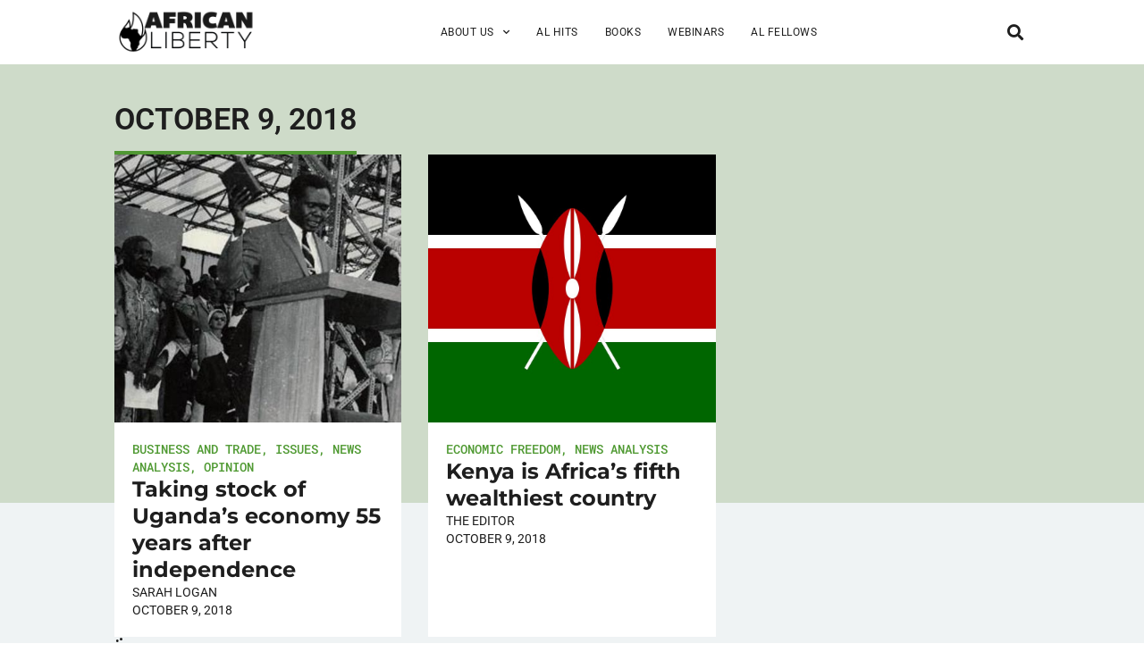

--- FILE ---
content_type: text/html; charset=utf-8
request_url: https://www.google.com/recaptcha/enterprise/anchor?ar=1&k=6LfMg_EaAAAAAMhDNLMlgqDChzmtYHlx1yU2y7GI&co=aHR0cHM6Ly93d3cuYWZyaWNhbmxpYmVydHkub3JnOjQ0Mw..&hl=en&v=PoyoqOPhxBO7pBk68S4YbpHZ&theme=light&size=normal&anchor-ms=20000&execute-ms=30000&cb=2ej7ndsp7937
body_size: 49357
content:
<!DOCTYPE HTML><html dir="ltr" lang="en"><head><meta http-equiv="Content-Type" content="text/html; charset=UTF-8">
<meta http-equiv="X-UA-Compatible" content="IE=edge">
<title>reCAPTCHA</title>
<style type="text/css">
/* cyrillic-ext */
@font-face {
  font-family: 'Roboto';
  font-style: normal;
  font-weight: 400;
  font-stretch: 100%;
  src: url(//fonts.gstatic.com/s/roboto/v48/KFO7CnqEu92Fr1ME7kSn66aGLdTylUAMa3GUBHMdazTgWw.woff2) format('woff2');
  unicode-range: U+0460-052F, U+1C80-1C8A, U+20B4, U+2DE0-2DFF, U+A640-A69F, U+FE2E-FE2F;
}
/* cyrillic */
@font-face {
  font-family: 'Roboto';
  font-style: normal;
  font-weight: 400;
  font-stretch: 100%;
  src: url(//fonts.gstatic.com/s/roboto/v48/KFO7CnqEu92Fr1ME7kSn66aGLdTylUAMa3iUBHMdazTgWw.woff2) format('woff2');
  unicode-range: U+0301, U+0400-045F, U+0490-0491, U+04B0-04B1, U+2116;
}
/* greek-ext */
@font-face {
  font-family: 'Roboto';
  font-style: normal;
  font-weight: 400;
  font-stretch: 100%;
  src: url(//fonts.gstatic.com/s/roboto/v48/KFO7CnqEu92Fr1ME7kSn66aGLdTylUAMa3CUBHMdazTgWw.woff2) format('woff2');
  unicode-range: U+1F00-1FFF;
}
/* greek */
@font-face {
  font-family: 'Roboto';
  font-style: normal;
  font-weight: 400;
  font-stretch: 100%;
  src: url(//fonts.gstatic.com/s/roboto/v48/KFO7CnqEu92Fr1ME7kSn66aGLdTylUAMa3-UBHMdazTgWw.woff2) format('woff2');
  unicode-range: U+0370-0377, U+037A-037F, U+0384-038A, U+038C, U+038E-03A1, U+03A3-03FF;
}
/* math */
@font-face {
  font-family: 'Roboto';
  font-style: normal;
  font-weight: 400;
  font-stretch: 100%;
  src: url(//fonts.gstatic.com/s/roboto/v48/KFO7CnqEu92Fr1ME7kSn66aGLdTylUAMawCUBHMdazTgWw.woff2) format('woff2');
  unicode-range: U+0302-0303, U+0305, U+0307-0308, U+0310, U+0312, U+0315, U+031A, U+0326-0327, U+032C, U+032F-0330, U+0332-0333, U+0338, U+033A, U+0346, U+034D, U+0391-03A1, U+03A3-03A9, U+03B1-03C9, U+03D1, U+03D5-03D6, U+03F0-03F1, U+03F4-03F5, U+2016-2017, U+2034-2038, U+203C, U+2040, U+2043, U+2047, U+2050, U+2057, U+205F, U+2070-2071, U+2074-208E, U+2090-209C, U+20D0-20DC, U+20E1, U+20E5-20EF, U+2100-2112, U+2114-2115, U+2117-2121, U+2123-214F, U+2190, U+2192, U+2194-21AE, U+21B0-21E5, U+21F1-21F2, U+21F4-2211, U+2213-2214, U+2216-22FF, U+2308-230B, U+2310, U+2319, U+231C-2321, U+2336-237A, U+237C, U+2395, U+239B-23B7, U+23D0, U+23DC-23E1, U+2474-2475, U+25AF, U+25B3, U+25B7, U+25BD, U+25C1, U+25CA, U+25CC, U+25FB, U+266D-266F, U+27C0-27FF, U+2900-2AFF, U+2B0E-2B11, U+2B30-2B4C, U+2BFE, U+3030, U+FF5B, U+FF5D, U+1D400-1D7FF, U+1EE00-1EEFF;
}
/* symbols */
@font-face {
  font-family: 'Roboto';
  font-style: normal;
  font-weight: 400;
  font-stretch: 100%;
  src: url(//fonts.gstatic.com/s/roboto/v48/KFO7CnqEu92Fr1ME7kSn66aGLdTylUAMaxKUBHMdazTgWw.woff2) format('woff2');
  unicode-range: U+0001-000C, U+000E-001F, U+007F-009F, U+20DD-20E0, U+20E2-20E4, U+2150-218F, U+2190, U+2192, U+2194-2199, U+21AF, U+21E6-21F0, U+21F3, U+2218-2219, U+2299, U+22C4-22C6, U+2300-243F, U+2440-244A, U+2460-24FF, U+25A0-27BF, U+2800-28FF, U+2921-2922, U+2981, U+29BF, U+29EB, U+2B00-2BFF, U+4DC0-4DFF, U+FFF9-FFFB, U+10140-1018E, U+10190-1019C, U+101A0, U+101D0-101FD, U+102E0-102FB, U+10E60-10E7E, U+1D2C0-1D2D3, U+1D2E0-1D37F, U+1F000-1F0FF, U+1F100-1F1AD, U+1F1E6-1F1FF, U+1F30D-1F30F, U+1F315, U+1F31C, U+1F31E, U+1F320-1F32C, U+1F336, U+1F378, U+1F37D, U+1F382, U+1F393-1F39F, U+1F3A7-1F3A8, U+1F3AC-1F3AF, U+1F3C2, U+1F3C4-1F3C6, U+1F3CA-1F3CE, U+1F3D4-1F3E0, U+1F3ED, U+1F3F1-1F3F3, U+1F3F5-1F3F7, U+1F408, U+1F415, U+1F41F, U+1F426, U+1F43F, U+1F441-1F442, U+1F444, U+1F446-1F449, U+1F44C-1F44E, U+1F453, U+1F46A, U+1F47D, U+1F4A3, U+1F4B0, U+1F4B3, U+1F4B9, U+1F4BB, U+1F4BF, U+1F4C8-1F4CB, U+1F4D6, U+1F4DA, U+1F4DF, U+1F4E3-1F4E6, U+1F4EA-1F4ED, U+1F4F7, U+1F4F9-1F4FB, U+1F4FD-1F4FE, U+1F503, U+1F507-1F50B, U+1F50D, U+1F512-1F513, U+1F53E-1F54A, U+1F54F-1F5FA, U+1F610, U+1F650-1F67F, U+1F687, U+1F68D, U+1F691, U+1F694, U+1F698, U+1F6AD, U+1F6B2, U+1F6B9-1F6BA, U+1F6BC, U+1F6C6-1F6CF, U+1F6D3-1F6D7, U+1F6E0-1F6EA, U+1F6F0-1F6F3, U+1F6F7-1F6FC, U+1F700-1F7FF, U+1F800-1F80B, U+1F810-1F847, U+1F850-1F859, U+1F860-1F887, U+1F890-1F8AD, U+1F8B0-1F8BB, U+1F8C0-1F8C1, U+1F900-1F90B, U+1F93B, U+1F946, U+1F984, U+1F996, U+1F9E9, U+1FA00-1FA6F, U+1FA70-1FA7C, U+1FA80-1FA89, U+1FA8F-1FAC6, U+1FACE-1FADC, U+1FADF-1FAE9, U+1FAF0-1FAF8, U+1FB00-1FBFF;
}
/* vietnamese */
@font-face {
  font-family: 'Roboto';
  font-style: normal;
  font-weight: 400;
  font-stretch: 100%;
  src: url(//fonts.gstatic.com/s/roboto/v48/KFO7CnqEu92Fr1ME7kSn66aGLdTylUAMa3OUBHMdazTgWw.woff2) format('woff2');
  unicode-range: U+0102-0103, U+0110-0111, U+0128-0129, U+0168-0169, U+01A0-01A1, U+01AF-01B0, U+0300-0301, U+0303-0304, U+0308-0309, U+0323, U+0329, U+1EA0-1EF9, U+20AB;
}
/* latin-ext */
@font-face {
  font-family: 'Roboto';
  font-style: normal;
  font-weight: 400;
  font-stretch: 100%;
  src: url(//fonts.gstatic.com/s/roboto/v48/KFO7CnqEu92Fr1ME7kSn66aGLdTylUAMa3KUBHMdazTgWw.woff2) format('woff2');
  unicode-range: U+0100-02BA, U+02BD-02C5, U+02C7-02CC, U+02CE-02D7, U+02DD-02FF, U+0304, U+0308, U+0329, U+1D00-1DBF, U+1E00-1E9F, U+1EF2-1EFF, U+2020, U+20A0-20AB, U+20AD-20C0, U+2113, U+2C60-2C7F, U+A720-A7FF;
}
/* latin */
@font-face {
  font-family: 'Roboto';
  font-style: normal;
  font-weight: 400;
  font-stretch: 100%;
  src: url(//fonts.gstatic.com/s/roboto/v48/KFO7CnqEu92Fr1ME7kSn66aGLdTylUAMa3yUBHMdazQ.woff2) format('woff2');
  unicode-range: U+0000-00FF, U+0131, U+0152-0153, U+02BB-02BC, U+02C6, U+02DA, U+02DC, U+0304, U+0308, U+0329, U+2000-206F, U+20AC, U+2122, U+2191, U+2193, U+2212, U+2215, U+FEFF, U+FFFD;
}
/* cyrillic-ext */
@font-face {
  font-family: 'Roboto';
  font-style: normal;
  font-weight: 500;
  font-stretch: 100%;
  src: url(//fonts.gstatic.com/s/roboto/v48/KFO7CnqEu92Fr1ME7kSn66aGLdTylUAMa3GUBHMdazTgWw.woff2) format('woff2');
  unicode-range: U+0460-052F, U+1C80-1C8A, U+20B4, U+2DE0-2DFF, U+A640-A69F, U+FE2E-FE2F;
}
/* cyrillic */
@font-face {
  font-family: 'Roboto';
  font-style: normal;
  font-weight: 500;
  font-stretch: 100%;
  src: url(//fonts.gstatic.com/s/roboto/v48/KFO7CnqEu92Fr1ME7kSn66aGLdTylUAMa3iUBHMdazTgWw.woff2) format('woff2');
  unicode-range: U+0301, U+0400-045F, U+0490-0491, U+04B0-04B1, U+2116;
}
/* greek-ext */
@font-face {
  font-family: 'Roboto';
  font-style: normal;
  font-weight: 500;
  font-stretch: 100%;
  src: url(//fonts.gstatic.com/s/roboto/v48/KFO7CnqEu92Fr1ME7kSn66aGLdTylUAMa3CUBHMdazTgWw.woff2) format('woff2');
  unicode-range: U+1F00-1FFF;
}
/* greek */
@font-face {
  font-family: 'Roboto';
  font-style: normal;
  font-weight: 500;
  font-stretch: 100%;
  src: url(//fonts.gstatic.com/s/roboto/v48/KFO7CnqEu92Fr1ME7kSn66aGLdTylUAMa3-UBHMdazTgWw.woff2) format('woff2');
  unicode-range: U+0370-0377, U+037A-037F, U+0384-038A, U+038C, U+038E-03A1, U+03A3-03FF;
}
/* math */
@font-face {
  font-family: 'Roboto';
  font-style: normal;
  font-weight: 500;
  font-stretch: 100%;
  src: url(//fonts.gstatic.com/s/roboto/v48/KFO7CnqEu92Fr1ME7kSn66aGLdTylUAMawCUBHMdazTgWw.woff2) format('woff2');
  unicode-range: U+0302-0303, U+0305, U+0307-0308, U+0310, U+0312, U+0315, U+031A, U+0326-0327, U+032C, U+032F-0330, U+0332-0333, U+0338, U+033A, U+0346, U+034D, U+0391-03A1, U+03A3-03A9, U+03B1-03C9, U+03D1, U+03D5-03D6, U+03F0-03F1, U+03F4-03F5, U+2016-2017, U+2034-2038, U+203C, U+2040, U+2043, U+2047, U+2050, U+2057, U+205F, U+2070-2071, U+2074-208E, U+2090-209C, U+20D0-20DC, U+20E1, U+20E5-20EF, U+2100-2112, U+2114-2115, U+2117-2121, U+2123-214F, U+2190, U+2192, U+2194-21AE, U+21B0-21E5, U+21F1-21F2, U+21F4-2211, U+2213-2214, U+2216-22FF, U+2308-230B, U+2310, U+2319, U+231C-2321, U+2336-237A, U+237C, U+2395, U+239B-23B7, U+23D0, U+23DC-23E1, U+2474-2475, U+25AF, U+25B3, U+25B7, U+25BD, U+25C1, U+25CA, U+25CC, U+25FB, U+266D-266F, U+27C0-27FF, U+2900-2AFF, U+2B0E-2B11, U+2B30-2B4C, U+2BFE, U+3030, U+FF5B, U+FF5D, U+1D400-1D7FF, U+1EE00-1EEFF;
}
/* symbols */
@font-face {
  font-family: 'Roboto';
  font-style: normal;
  font-weight: 500;
  font-stretch: 100%;
  src: url(//fonts.gstatic.com/s/roboto/v48/KFO7CnqEu92Fr1ME7kSn66aGLdTylUAMaxKUBHMdazTgWw.woff2) format('woff2');
  unicode-range: U+0001-000C, U+000E-001F, U+007F-009F, U+20DD-20E0, U+20E2-20E4, U+2150-218F, U+2190, U+2192, U+2194-2199, U+21AF, U+21E6-21F0, U+21F3, U+2218-2219, U+2299, U+22C4-22C6, U+2300-243F, U+2440-244A, U+2460-24FF, U+25A0-27BF, U+2800-28FF, U+2921-2922, U+2981, U+29BF, U+29EB, U+2B00-2BFF, U+4DC0-4DFF, U+FFF9-FFFB, U+10140-1018E, U+10190-1019C, U+101A0, U+101D0-101FD, U+102E0-102FB, U+10E60-10E7E, U+1D2C0-1D2D3, U+1D2E0-1D37F, U+1F000-1F0FF, U+1F100-1F1AD, U+1F1E6-1F1FF, U+1F30D-1F30F, U+1F315, U+1F31C, U+1F31E, U+1F320-1F32C, U+1F336, U+1F378, U+1F37D, U+1F382, U+1F393-1F39F, U+1F3A7-1F3A8, U+1F3AC-1F3AF, U+1F3C2, U+1F3C4-1F3C6, U+1F3CA-1F3CE, U+1F3D4-1F3E0, U+1F3ED, U+1F3F1-1F3F3, U+1F3F5-1F3F7, U+1F408, U+1F415, U+1F41F, U+1F426, U+1F43F, U+1F441-1F442, U+1F444, U+1F446-1F449, U+1F44C-1F44E, U+1F453, U+1F46A, U+1F47D, U+1F4A3, U+1F4B0, U+1F4B3, U+1F4B9, U+1F4BB, U+1F4BF, U+1F4C8-1F4CB, U+1F4D6, U+1F4DA, U+1F4DF, U+1F4E3-1F4E6, U+1F4EA-1F4ED, U+1F4F7, U+1F4F9-1F4FB, U+1F4FD-1F4FE, U+1F503, U+1F507-1F50B, U+1F50D, U+1F512-1F513, U+1F53E-1F54A, U+1F54F-1F5FA, U+1F610, U+1F650-1F67F, U+1F687, U+1F68D, U+1F691, U+1F694, U+1F698, U+1F6AD, U+1F6B2, U+1F6B9-1F6BA, U+1F6BC, U+1F6C6-1F6CF, U+1F6D3-1F6D7, U+1F6E0-1F6EA, U+1F6F0-1F6F3, U+1F6F7-1F6FC, U+1F700-1F7FF, U+1F800-1F80B, U+1F810-1F847, U+1F850-1F859, U+1F860-1F887, U+1F890-1F8AD, U+1F8B0-1F8BB, U+1F8C0-1F8C1, U+1F900-1F90B, U+1F93B, U+1F946, U+1F984, U+1F996, U+1F9E9, U+1FA00-1FA6F, U+1FA70-1FA7C, U+1FA80-1FA89, U+1FA8F-1FAC6, U+1FACE-1FADC, U+1FADF-1FAE9, U+1FAF0-1FAF8, U+1FB00-1FBFF;
}
/* vietnamese */
@font-face {
  font-family: 'Roboto';
  font-style: normal;
  font-weight: 500;
  font-stretch: 100%;
  src: url(//fonts.gstatic.com/s/roboto/v48/KFO7CnqEu92Fr1ME7kSn66aGLdTylUAMa3OUBHMdazTgWw.woff2) format('woff2');
  unicode-range: U+0102-0103, U+0110-0111, U+0128-0129, U+0168-0169, U+01A0-01A1, U+01AF-01B0, U+0300-0301, U+0303-0304, U+0308-0309, U+0323, U+0329, U+1EA0-1EF9, U+20AB;
}
/* latin-ext */
@font-face {
  font-family: 'Roboto';
  font-style: normal;
  font-weight: 500;
  font-stretch: 100%;
  src: url(//fonts.gstatic.com/s/roboto/v48/KFO7CnqEu92Fr1ME7kSn66aGLdTylUAMa3KUBHMdazTgWw.woff2) format('woff2');
  unicode-range: U+0100-02BA, U+02BD-02C5, U+02C7-02CC, U+02CE-02D7, U+02DD-02FF, U+0304, U+0308, U+0329, U+1D00-1DBF, U+1E00-1E9F, U+1EF2-1EFF, U+2020, U+20A0-20AB, U+20AD-20C0, U+2113, U+2C60-2C7F, U+A720-A7FF;
}
/* latin */
@font-face {
  font-family: 'Roboto';
  font-style: normal;
  font-weight: 500;
  font-stretch: 100%;
  src: url(//fonts.gstatic.com/s/roboto/v48/KFO7CnqEu92Fr1ME7kSn66aGLdTylUAMa3yUBHMdazQ.woff2) format('woff2');
  unicode-range: U+0000-00FF, U+0131, U+0152-0153, U+02BB-02BC, U+02C6, U+02DA, U+02DC, U+0304, U+0308, U+0329, U+2000-206F, U+20AC, U+2122, U+2191, U+2193, U+2212, U+2215, U+FEFF, U+FFFD;
}
/* cyrillic-ext */
@font-face {
  font-family: 'Roboto';
  font-style: normal;
  font-weight: 900;
  font-stretch: 100%;
  src: url(//fonts.gstatic.com/s/roboto/v48/KFO7CnqEu92Fr1ME7kSn66aGLdTylUAMa3GUBHMdazTgWw.woff2) format('woff2');
  unicode-range: U+0460-052F, U+1C80-1C8A, U+20B4, U+2DE0-2DFF, U+A640-A69F, U+FE2E-FE2F;
}
/* cyrillic */
@font-face {
  font-family: 'Roboto';
  font-style: normal;
  font-weight: 900;
  font-stretch: 100%;
  src: url(//fonts.gstatic.com/s/roboto/v48/KFO7CnqEu92Fr1ME7kSn66aGLdTylUAMa3iUBHMdazTgWw.woff2) format('woff2');
  unicode-range: U+0301, U+0400-045F, U+0490-0491, U+04B0-04B1, U+2116;
}
/* greek-ext */
@font-face {
  font-family: 'Roboto';
  font-style: normal;
  font-weight: 900;
  font-stretch: 100%;
  src: url(//fonts.gstatic.com/s/roboto/v48/KFO7CnqEu92Fr1ME7kSn66aGLdTylUAMa3CUBHMdazTgWw.woff2) format('woff2');
  unicode-range: U+1F00-1FFF;
}
/* greek */
@font-face {
  font-family: 'Roboto';
  font-style: normal;
  font-weight: 900;
  font-stretch: 100%;
  src: url(//fonts.gstatic.com/s/roboto/v48/KFO7CnqEu92Fr1ME7kSn66aGLdTylUAMa3-UBHMdazTgWw.woff2) format('woff2');
  unicode-range: U+0370-0377, U+037A-037F, U+0384-038A, U+038C, U+038E-03A1, U+03A3-03FF;
}
/* math */
@font-face {
  font-family: 'Roboto';
  font-style: normal;
  font-weight: 900;
  font-stretch: 100%;
  src: url(//fonts.gstatic.com/s/roboto/v48/KFO7CnqEu92Fr1ME7kSn66aGLdTylUAMawCUBHMdazTgWw.woff2) format('woff2');
  unicode-range: U+0302-0303, U+0305, U+0307-0308, U+0310, U+0312, U+0315, U+031A, U+0326-0327, U+032C, U+032F-0330, U+0332-0333, U+0338, U+033A, U+0346, U+034D, U+0391-03A1, U+03A3-03A9, U+03B1-03C9, U+03D1, U+03D5-03D6, U+03F0-03F1, U+03F4-03F5, U+2016-2017, U+2034-2038, U+203C, U+2040, U+2043, U+2047, U+2050, U+2057, U+205F, U+2070-2071, U+2074-208E, U+2090-209C, U+20D0-20DC, U+20E1, U+20E5-20EF, U+2100-2112, U+2114-2115, U+2117-2121, U+2123-214F, U+2190, U+2192, U+2194-21AE, U+21B0-21E5, U+21F1-21F2, U+21F4-2211, U+2213-2214, U+2216-22FF, U+2308-230B, U+2310, U+2319, U+231C-2321, U+2336-237A, U+237C, U+2395, U+239B-23B7, U+23D0, U+23DC-23E1, U+2474-2475, U+25AF, U+25B3, U+25B7, U+25BD, U+25C1, U+25CA, U+25CC, U+25FB, U+266D-266F, U+27C0-27FF, U+2900-2AFF, U+2B0E-2B11, U+2B30-2B4C, U+2BFE, U+3030, U+FF5B, U+FF5D, U+1D400-1D7FF, U+1EE00-1EEFF;
}
/* symbols */
@font-face {
  font-family: 'Roboto';
  font-style: normal;
  font-weight: 900;
  font-stretch: 100%;
  src: url(//fonts.gstatic.com/s/roboto/v48/KFO7CnqEu92Fr1ME7kSn66aGLdTylUAMaxKUBHMdazTgWw.woff2) format('woff2');
  unicode-range: U+0001-000C, U+000E-001F, U+007F-009F, U+20DD-20E0, U+20E2-20E4, U+2150-218F, U+2190, U+2192, U+2194-2199, U+21AF, U+21E6-21F0, U+21F3, U+2218-2219, U+2299, U+22C4-22C6, U+2300-243F, U+2440-244A, U+2460-24FF, U+25A0-27BF, U+2800-28FF, U+2921-2922, U+2981, U+29BF, U+29EB, U+2B00-2BFF, U+4DC0-4DFF, U+FFF9-FFFB, U+10140-1018E, U+10190-1019C, U+101A0, U+101D0-101FD, U+102E0-102FB, U+10E60-10E7E, U+1D2C0-1D2D3, U+1D2E0-1D37F, U+1F000-1F0FF, U+1F100-1F1AD, U+1F1E6-1F1FF, U+1F30D-1F30F, U+1F315, U+1F31C, U+1F31E, U+1F320-1F32C, U+1F336, U+1F378, U+1F37D, U+1F382, U+1F393-1F39F, U+1F3A7-1F3A8, U+1F3AC-1F3AF, U+1F3C2, U+1F3C4-1F3C6, U+1F3CA-1F3CE, U+1F3D4-1F3E0, U+1F3ED, U+1F3F1-1F3F3, U+1F3F5-1F3F7, U+1F408, U+1F415, U+1F41F, U+1F426, U+1F43F, U+1F441-1F442, U+1F444, U+1F446-1F449, U+1F44C-1F44E, U+1F453, U+1F46A, U+1F47D, U+1F4A3, U+1F4B0, U+1F4B3, U+1F4B9, U+1F4BB, U+1F4BF, U+1F4C8-1F4CB, U+1F4D6, U+1F4DA, U+1F4DF, U+1F4E3-1F4E6, U+1F4EA-1F4ED, U+1F4F7, U+1F4F9-1F4FB, U+1F4FD-1F4FE, U+1F503, U+1F507-1F50B, U+1F50D, U+1F512-1F513, U+1F53E-1F54A, U+1F54F-1F5FA, U+1F610, U+1F650-1F67F, U+1F687, U+1F68D, U+1F691, U+1F694, U+1F698, U+1F6AD, U+1F6B2, U+1F6B9-1F6BA, U+1F6BC, U+1F6C6-1F6CF, U+1F6D3-1F6D7, U+1F6E0-1F6EA, U+1F6F0-1F6F3, U+1F6F7-1F6FC, U+1F700-1F7FF, U+1F800-1F80B, U+1F810-1F847, U+1F850-1F859, U+1F860-1F887, U+1F890-1F8AD, U+1F8B0-1F8BB, U+1F8C0-1F8C1, U+1F900-1F90B, U+1F93B, U+1F946, U+1F984, U+1F996, U+1F9E9, U+1FA00-1FA6F, U+1FA70-1FA7C, U+1FA80-1FA89, U+1FA8F-1FAC6, U+1FACE-1FADC, U+1FADF-1FAE9, U+1FAF0-1FAF8, U+1FB00-1FBFF;
}
/* vietnamese */
@font-face {
  font-family: 'Roboto';
  font-style: normal;
  font-weight: 900;
  font-stretch: 100%;
  src: url(//fonts.gstatic.com/s/roboto/v48/KFO7CnqEu92Fr1ME7kSn66aGLdTylUAMa3OUBHMdazTgWw.woff2) format('woff2');
  unicode-range: U+0102-0103, U+0110-0111, U+0128-0129, U+0168-0169, U+01A0-01A1, U+01AF-01B0, U+0300-0301, U+0303-0304, U+0308-0309, U+0323, U+0329, U+1EA0-1EF9, U+20AB;
}
/* latin-ext */
@font-face {
  font-family: 'Roboto';
  font-style: normal;
  font-weight: 900;
  font-stretch: 100%;
  src: url(//fonts.gstatic.com/s/roboto/v48/KFO7CnqEu92Fr1ME7kSn66aGLdTylUAMa3KUBHMdazTgWw.woff2) format('woff2');
  unicode-range: U+0100-02BA, U+02BD-02C5, U+02C7-02CC, U+02CE-02D7, U+02DD-02FF, U+0304, U+0308, U+0329, U+1D00-1DBF, U+1E00-1E9F, U+1EF2-1EFF, U+2020, U+20A0-20AB, U+20AD-20C0, U+2113, U+2C60-2C7F, U+A720-A7FF;
}
/* latin */
@font-face {
  font-family: 'Roboto';
  font-style: normal;
  font-weight: 900;
  font-stretch: 100%;
  src: url(//fonts.gstatic.com/s/roboto/v48/KFO7CnqEu92Fr1ME7kSn66aGLdTylUAMa3yUBHMdazQ.woff2) format('woff2');
  unicode-range: U+0000-00FF, U+0131, U+0152-0153, U+02BB-02BC, U+02C6, U+02DA, U+02DC, U+0304, U+0308, U+0329, U+2000-206F, U+20AC, U+2122, U+2191, U+2193, U+2212, U+2215, U+FEFF, U+FFFD;
}

</style>
<link rel="stylesheet" type="text/css" href="https://www.gstatic.com/recaptcha/releases/PoyoqOPhxBO7pBk68S4YbpHZ/styles__ltr.css">
<script nonce="kS3b1h5of3BVfXSGDMoDWg" type="text/javascript">window['__recaptcha_api'] = 'https://www.google.com/recaptcha/enterprise/';</script>
<script type="text/javascript" src="https://www.gstatic.com/recaptcha/releases/PoyoqOPhxBO7pBk68S4YbpHZ/recaptcha__en.js" nonce="kS3b1h5of3BVfXSGDMoDWg">
      
    </script></head>
<body><div id="rc-anchor-alert" class="rc-anchor-alert"></div>
<input type="hidden" id="recaptcha-token" value="[base64]">
<script type="text/javascript" nonce="kS3b1h5of3BVfXSGDMoDWg">
      recaptcha.anchor.Main.init("[\x22ainput\x22,[\x22bgdata\x22,\x22\x22,\[base64]/[base64]/[base64]/[base64]/[base64]/[base64]/[base64]/[base64]/[base64]/[base64]\\u003d\x22,\[base64]\x22,\x22fMKoBsOnfEoKwpQXw5RMC0nClWnCjUXCm8O5w5Q7YsOuWVMUwpEUJ8OzAAAjw5bCmcKOw5bCjsKMw5MGecO5wrHDtzzDkMOfU8OqLznCnsOsbzTCkMKSw7lUwrHCrsOPwpItNCDCn8K2XiE4w7jCuRJMw4zDgwBVfGE6w4VuwphUZMOHBWnCiW/Du8OnwpnCpxFVw7TDu8KNw5jCssOhcMOhVWPCr8KKwpTCosO8w4ZEwoDCgzsMSnVtw5LDhcKsPAkxPMK5w7RgXFnCoMOdEF7CpHlzwqE/wqxcw4JBMSMuw6/Dj8KUUjPDnjguwq/[base64]/CgsKuwqXChMOqwrFrWXsFIhQXbGcNXcOwwpHCiTbDg0swwoplw5bDl8K7w4QGw7PCksK1aQAjw4YRYcKzTjzDtsOGFsKraQxmw6jDlQTDm8K+Q2klAcOGwpfDiQUAwrrDgMOhw412w4zCpAhYF8KtRsO4HHLDhMKMS1RRwogIYMO5PH/DpHV7wr0jwqQKwp9GSg3CmijCg33DqzrDlGfDj8OTAwVlaDUEwrXDrmgSw77CgMOXw5wTwp3DqsOeVFoNw4p+wqVfQsKPOnTCu3nDqsKxbGtSEXbDjMKncBvCmmsTw4onw7oVAh8vMF/CkMK5cEPCo8KlR8KRa8OlwqZ3d8KeX3wnw5HDoXzDgBwOw5g7VQhtw59zwojDgHvDiT8DMFV7w7PDn8KTw6EQwrMmP8KUwq0/wpzCqcOCw6vDljPDtsOYw6bCr3YSOjXCs8OCw7dyYsOrw6xmw5fCoSR7w7tNQ2lhKMOLwrpvwpDCt8K6w5R+f8KsJ8OLecKRFmxPw6sZw5/CnMOMw4/CsU7Cg3h4aEcmw5rCnS49w79bKsK/wrB+bsO8KRdXdkAlbcKuwrrChC0LOMKZwr9XWsOeOsKewpDDk0g8w4/CvsKWwo1ww50lccOXwpzCkQrCncKZwqDDrsOOUsK+QDfDiTbCqiPDhcKOwqXCs8Oxw6Riwrs+w4jDn1DCtMOVwrjCm17DksKyO040wokLw4pSbcKpwrYZVsKKw6TDsDrDjHfDgAw5w4NZwpDDvRrDmMKgKMO/woHCrsKlw5Q9NxzDpiBywqlfwrllwq4xw4xgIcKEMznCqcO+w6/CiMKqcHZHwoFbbTRbw4nDvmTComIeaMO5IXHDhijDqMK6wp7Dizg7w5TDvsKHw5QSTcKUwo3DpSLDpH7DjCIOwqjCok/Cg1oEL8OOPMKQw4zDmA3DjhzDs8Ofwp8Zwq55P8OSw6A1w44lQcK6woUNF8KmTgQyK8OON8OTYR5tw7A/[base64]/[base64]/[base64]/[base64]/[base64]/FVQSQMOlcVoew5RFw69dA8Okw5nCmB8Lwoo/[base64]/CmwzDp8K0wqAlwqLCqcK9JHDCsiNidMKkwqfDisOZwp8kw64/VcOdw5RiAMOeZsOjwpzDhhcywp3CgcO+UcKCwplJIkQywrpRw7PCocObwonCphjCmMORQjnCn8OMwqHDsHwVw7BPwpFRS8Kfw6cKw6fCuCYRHAUFwoDDghnCo3wIwrkDwp7DssK5A8Kqw7ALw7xrLsO3w6hdw6Mvw6bDsg3DjcKow48EEBxswplLA1/CkFDDmg8EMFgjwqFGFXIFwosfZMKnLcOSw7jCqWLDv8K5w5jDrsK+wr4leGnChRthwpNaEsOWwqnCk1xeVErCqcK6FcOuERYBwpzCvU3CiVldwr1gwqTCgsOVZyl1O3oJd8OVfMO/[base64]/[base64]/TVrCgsKBYcONwrPCrsOcwqJRwqRNdDcBXTBda1HCrkJEUsOVw5DCux0iFybDsjc8bMOvw6zCk8O/[base64]/[base64]/YMKYdQjDtAIow7Ulw4nCmsOcUhhEw6jCmsOvN0rChcOUw7HCtGPClsK4woMVH8Ksw6d/WxnDssKpwrnDlQLClSzCjMO1AWfCs8OvXX3DucKiw4o1wpnCoSpFwqXClnDDuXXDu8ODw6fDl0AJw4nDiMOPwqHDv0jCnMKowr7Dm8OPTsOPYCcRR8O2bEkGA2IQwp0jw4rDvUDCrmzDhsKIDhTDqknCtcOcN8O+wrDCvMKvwrIUw4/DhgvCrERsWX5Ow5TDoiXDp8OJw7zCm8KOUcOQw7cPOQZ/wpgWBAFwFTZLPcOaPQ3Dl8K8RCoIwqI9w5vDmcKTecKwTgnCkjlpw5ATaFrDr3sldMO/woXDomvCnHlresO0LxFLw5DClkE7w5g2VcKxwqbCm8OIBcOdw5jDhX/DuHJVw7RrwpDCl8ODwr15QMK/w5bDicKqw5M4OcKJX8O5KQLDrzXChsK+w5JRccOVNcKMw4snHcKHw5fCuXQuw6TCiwTDoRoLSi9Ow4wdasKkw7TDnn/Dv8KdwqXDtSUpAMO4Y8KzEXHDpDLCrRApIX/DnklxLsO0JTfDj8Okwr1TPlbCo3jDpwTCmcOoEsK6ZcKuw7zDv8KFwpUrKxlbwp/[base64]/CiVjCjcK/JcKQw6MXHUESfcOew4h3KxTDh8O5LcKHw6TDlDExGALCvTonwox9w7zCqSrCtCAVwoHDs8Klw5URw6/DolsnDsKoKH0aw4ZhIcKFIy3CvMKQP1TDt3diwqdgWMO6FMKuwpk/KsK6Q3vDjA98w6UrwrdLCQRIasOkZ8KGwqgXJcKXecO9enULwq3Clj7DrMKMw5RkLGMdSioewrHClMO4wpTCkcOuaD/Dp1VoLsKcw5AfI8Ofw4nCikoMw6rCksKkJgxlwpczU8OvCMKbwpdUNW/DtG5YcMO/DBbCjcKKDcKaTH3DonbDusOIQQoVw4pewrPCrAvCrU7DkgvCm8OUwobCicKfOsO9w6BBCsO7w6EVwqo0fMOuDg/CsSsJwrvDjcKgw4fDmmPCoHbCnhhCLMOIPMKFBxDCkMOMw6dTw44eAS7CnijCksKSwpbCk8OZwpbDiMK1w63Co1rDqWEzLwvDpDRuw4nDhsOsFVgoNCJ+w4LCjsOrw7YfbMOwS8KsJEwaw5/DlcOzwofClMKEHzfCnsKNw7R0w77CjTw+EsKSw4diHUbDsMOoCMKhO1nCg302S0UWZMOZbcKewocFBcOYw43Cnw96w4HChsOBw5jDvsObwrHCqcKhb8KfecOXw5VzecKFwp5IEcOaw7/[base64]/L8Kjw5JRKwvClkzCtQscwrrDsRbCp1LCj8KlZ8OYwqBvwrPCjE/CpmDDnsK7OADDgMOxQcK6w4/DmG9PfnfCrMO9flzCv1gzw6PDm8KYWGDDhcOpwroHw6wtJ8KibsKLRnDCmlzChz0Xw7l+bFHCjMKxw47Cg8ODwqHCgcKdw68BwrciwqrCqMKywpPCo8O9woZsw7XDhw3CnU5Zw5PDksKPw6nDnsO9wqvDhsK0L0/CnMKzPW8UMsK2BcKsHC3ChsK0w7Jdw7/CocOUwrfDvkleDMKnK8KnwpTCh8K/PTHCnDhBw4nDm8KUwq3DjcKuwrE+w5Ekw6HDkMOCw4bDpMKpI8KtZBDDkMK9D8KgXm/CgsK8VHDCm8OaWlTCgsO2RcOYN8KSwqEmw6hJwrswwqvDiQ/CtsOzZ8KJw7XDiynDgzU/ESjDrV8PbGjDpznCsEPDsTPCgMKOw6lhw73Cj8OawoA1w7UmXlYdwqMDL8OcasOGOsK/[base64]/CuAFvKzQewr5/wojCqgHDuSPDj1cuwrnCujvCgGRuwo1WwoXCiBbCj8Kxw4gxV0AfDsOBw4jCpMKUw4DDsMO0wqfDpFkdfMOIw55ew7TCssK/NxAhwqjDlRR+Y8KYw5jDpMO1HsOMw7MqO8OZJMKRRlFuw5sALcOSw5TDiAnCpsKQRBElVREcw5zCthZswozDvyhWXcKKwqJwUMKWw6HDiVXDtcOcwqvDunE9KTLDsMKUHnfDsENACTfDhMO4wqfDp8OFwqnCvRXCtsKKNQLClsOIwrwsw4fDgD9Rw70IOsK1XsKgw6/[base64]/Cu8Kewq3DpMKuHsKUEcO4w4bDtGfDisK3X2nDucKKXMO4wobDosKOSQLCp3bDpkPCuMKBV8KwaMKMfsOUwocDLcOFwpnCj8OKXXHCsi0YwqjCiEgKwoECw7bDqMKew7AJHsOmwoDChGnDs2HDgcOWIllmI8O3w5/DhsK9F3Rpw6nCjcKJwrtXMcOmw6HDsldJwqzDlggsw6rDjDolwrVIHMKnwrQZw4Z0XsOMa2DChxZCfMOGwqDCpMOmw43CucK3w4BLSm/CosOSwrDCnCl6X8OYw7BrYMOGw4dAUcOYw5jDgzxsw55cwrPClz5kK8OGwqjDq8OBLMKWwofDqcKldMOHwpfCmCtYB28dDyPCpsO1w4xiMsO6UkNVw7HDgXfDsw/[base64]/w6nDvcKYwrPCsMKqMSrCr2TDu3IRJEnCl8K6woY5YGsJw4jCoFxDwoPClsKvasO6woQMwpduwp8NwqZ1w4HCgXrCvFjCkjTCvyHDrBNVAMKeEsKRbhjDiy/CjFsAMcK+w7bCucKwwqRIYsOjP8OnwoPCmsKMJnPDmMOPwpc1wrNiwoPCgsOvcBHCgsKYFcKrw7/ChsK2w7kvwoY3LxPDssKidVjCqh/CjWIVaBt6X8OTwrbCsktXawjDucO5UsONLsOkSyAweBkWBgHDlWLDksK3w5zCs8KSwrRjw4jDlhrCvSPCvB/Co8Opw4DCk8O7w6INwpQueRt6Rm97w7TDr3rDuyPCrSXDpMKMPn9xXElMwpoBwqp2WcKCw5tlOlzClMKzw6/[base64]/CjsKOwrrDpD3CsFzDtcOzwqYHwr5vwqRAaMOqwpTDqS4WfsKvw48DUMOuOcOoM8KGTRJXG8OtFcKSUwp5QywXwp9xw4XDiSs/e8K7WFsnwr4oIUXCmBvDpMOWwqMowpnCssO0w5zDjmDDuxkjwr4CPMODw45ywqTDv8OBTMOWw57CmwZZw6gEH8ORw58OWCMVwrPDjMOaCsOTw6lHSxzDgMK5c8Kfw5fCscO9wq9/F8OBwpzCvsK4RsOkXR/Dv8OMwqrCpA/DkBXCtcKowobCmcOyVcO0wqDCn8OdXEfCtEHDkXvDg8O4wqtFwpnDnQRmw5V3wpZfDsOGwrzCjhDCqMKXHMObBBJcT8KYIQfDgcOWHyFBEcKzFsK9w7VqwpnCugRCM8KDwrA/ZjvDqMOww5/[base64]/DusKNb0DDqxnCmCHCpCxWDcKgPEjDgSZvw4Buw7h+wo7Ct28dwp9HwpbDhcKMw5xkwoPDpcKHAzltAsOydMOHE8KRwrfCmljCl3nCgz01wpPColHDskFOVMKbw6LDoMKWwqTCvsKIw5zCgcKaN8KZwpXCmw/DqhbDmMKLVcK9NMOTFSBGwqXDkWnDjMKJJsOzNsOCYG83H8OITMOUJzrCiCkGSMKcw6/[base64]/DhVHCucOFCGgeTxcgdkPDoT/DpcKqNMKOQMOZXX/Dl0AkbQcVGsKGw7xtw7DCvVQLAQk6EcOnw70eSWAdajBswopewq4OcVh3NsO1w5xtwp1vcWs4UU8ELxTCqMOOMHkvwofCoMK2CcKbB1zDi1zCtQQ8cAPDosKyR8KSUMOtwqzDk1rDqid8w5rCqB3CvMK/w7NkV8OZw7lPwqcuw6LCtMOlw6zCk8KGOMO2FgQOG8K/DHQdOsKjw5XDvAnCv8OJwpTCq8OHCBrCtj03WMOCOiLCncK6ZMOKWHXCn8OrVcOAOsKJwrrCpiscw5gTwr3DscOkw4hKZwLCgMOyw7MyJUx4w4RtMsOPOSLDncOMYHlNw6jCjlMiNMOsXE/DvsOSwprClxLDrVPChMORwqPCqFYWFsKwR2XDjXPDksK3wohtwo3CvsOwwo4lKmvDuhoSwoAqNMOxMERHUsKvw7hLQsO0wo/DjcOPMVXCt8KLw4PCtTbDoMOHw7LDicKyw54Rw6tZFxtKw7LDuTgeX8Ojw6jCscKeb8Oew7jDtsKwwod0Rn5fMMKcZ8KTwpMie8O4YcKUVcOwwpTDvwHCnzbDtsOPwrzClMKdwotETsOOwpPDq3UKLzfCpQJnw5kJwox7wqPDiGDDrMOBw4/DnQ5TwrTCm8OfGw3CrcOQw4wDwrzChSVWw6o0wpRaw5oyw4nDmMOlDcOKwpwbw4RSA8KsXMOBWjbDmmDDiMOJL8K9cMKZwrlrw59XCcONw4Uvwrd4w7I1X8K7w6HDoMKhe29HwqIjw6bDp8KDH8KRwqfCg8OTwpZHwrrDucKZw6/DrMOXMwMDwo1Xw4saCjpCw6JOAsOqP8KPwq5gwopawp/Cm8KiwoQgBcK6wr7ClMKVE0nCqMK8EzlSw6AcOEXCqMKtOMOBwrTCpsKGw7jDjXt0w7vCuMKLwpA5w57CvgDDnMOOwrXCgMK9wqNNEzPCoTNQTsOCA8KSVMKJY8OHUMOrwoNiNBLCpcKONsKAARtHKsOMw60Zw4/CscOswrIOw4zDm8OJw5rDumgjZhZEFzJmJx7DscOXw7zCncORdzBwEgTDisKyPmpNw4x8aEZuw5kJUjNWAcOWwrrCslIqMsOoNcODQ8K9wo1Dw4PDkEhKw4XDg8KlZ8KIQcOmK8KlwqJRZyLCuE/[base64]/ARfCvVZveXzCp8KJKzXDpGTDvcKuwqHDisO9w54OUR7CoX/CsFI/[base64]/DlDHDt3Ugw7daw5XCs388aRgaw67DhUlhwoXDh8Ogw7oqwqIzw6LCtsKaSXMQIgjDh3FxHMO7BMO+SXbCpMKiSlAiwoDDrcO/[base64]/YcO0asKDw71dwp3CnTtbNXlRw5xjwqlOLl99eFBcw4wJw4RNw5LDn1APBnPCnMKEw6tMw7MVw4nCuMKLwpDDhMK5csOXSCF1w4dewqY1w6wIw4EBwrTDkSLDo0jClMOew7J4N1AhwrjDmsK4acOUU30Bwp03EyUwZsOvYikdYsOzPMOSwpPDj8K3WT/CgMKHe1BEFVoJw7TDnQbCkn/[base64]/[base64]/DlFlcw6YoNMKvw5vDnMKPwrPCpSQlbsKlWMKrwr4/IAPDmcOBwogQDsKZU8OxLRXDi8K+wrNDGVQPYzDCgjnDtsKXZQfDsmkrw7zCpCLDgE3DtMKYCmrDiGPCr8OYa3AZwoUJwo8ZbMKQXgRNw5/[base64]/DqBYLw4E0LMOLwonDnsKEw6fCq8OULVrDqiwjw4rDkcOlN8OBw7IVw7jDo3/DmRnDr3bCoGYUf8O8SiXDhxVJw7rCnHAgwpJ/[base64]/DlmXDjcO3RxsEYsKLw6obw5zDhnHCgsOzJ8KhDELDgkHCncKxPcOcdxUpw4lALcOpwrofE8OXLRQawq/Cs8OnwrtbwqIaanvDoFJ/wqPDjcKcw6rDmsK7wrN7MATCtsKOB3sOw5fDqMK6AS00A8OAw5XCpjLDj8OJeGIawrnCkMKMF8OKT2TCrMOcw6/DnsKQw7fDizBkw6R8fklgwoFnDxRrJiDDk8OFIT7CqE3CpFrDrcO8BUjDhsKuGx7CoVvColRZJMOIwo/CtVfDuFMnBEDDrDrDg8KMwqUgKUsJXMOAX8KMwr/Cp8OJPwfDqRvDm8O0acOfwpDDocKWf3bDtyTDjx1QwrnCjsOzXsOWXyhoUUvCk8KAJMO2BcKYF3fCgcKbBsOtS2DCqDzCtMOENMOmw7V+wq/CrcKOwrbDgi9JOVHCrXlqwrzCvMKnZcKfwobDsw/DosKrwpzDtsKNHmzCjsOOHGc8w6o2GWTCusOIw7/Dm8KLNkdMw6ktw5LDpXFTw4cWVh3CiQRJw4rDmV/DsDTDmcKLShnDncOHwp7DvcK/w7QEbHM6w40rSsOpMsOYWlvCgMKywrjCoMOJPsOPwpssO8Oewo/Cg8KQw7M+KcKTBsKBVBXCusKVwoYhwpBuwpbDgFrCp8KYw63CoSjDuMKtwoHCpcKiP8O/[base64]/DucKnw41Tw63DtnXCjsKMw5zClnzDmsKUa8Oyw6oKXC7CksKLTRgKwpZ8w5PCoMKtw6DCv8OQV8K6woNxSCTDosOUUcK/f8OeL8OwwqzCgXDDl8K5w6XCuAp/DFRZw6QRGFTCl8KzMmQ2NnxDwrVSw7HCjsOPGjLCg8ORN2rDvcO4wpfChF/DtMKlacKELsKAwqdUw5Qaw5/[base64]/Cpn9LG8OcekTCvgvDkhjDqVrDggvDo8O/w6/[base64]/WsOpw5E1LTXCvGAAajvDp35GEcO4GcO/ZWPDjyfCsRvDhETCmhfDvcOzL2FZw4vDgsOJJknCi8KFRMODwrNAw6fDt8OUwqvDtsObw43DvsKlNMKqeSbDksK3YCsVwrzDmnvCk8KnO8Olwpp1wpTCg8Oww5QawqjCsE4fB8OXw78+V2wSUGsaZ3ArecOvw4FeVjbDrVzDrQwdHSHCtMOYw55FZE5iwpElY1s/BVRgw4Raw54TwpQmw6HCpkHDqETCrlfCixLDsWtqS24AaUTDpSdgAcKrwojCr2LDmMK+NMOxZMKDw4rDocKRMMK3w6BkwrnDlSjCosKBZg4LLDN/[base64]/CksKNwrfDinPDuSHDlR4Dw6VZHMORfMOLwpHCmRXCr8OYw7NMT8Kaw6HDq8K8STs+wojDuC7Dq8KGwqsqwoEJI8OGKsKIJsKMeB8iw5dwKMK/[base64]/CjDgnO8OLC8Kew4A8wrPDlcKpZk7CiREjw4EBwoPCmFFLw51vwq5FMUTDnAVSJ0AMw43DmMOBD8K2MVbDlMOGwpl6w4zChMOGNsKXwp94w6cMJmILwqp8FFbCuC7CtjrDrUPDqjXCgXNkw73Chh7Dt8OAwo/CmSfCq8Oaawd1w6Agw6QOwqnDrsKvfS1JwrsXwoxHccKUQMOwU8OyAXFBUcK7HR7DjsO/[base64]/[base64]/Cp8K+w47Com/Dp8OkesKQw4rCnMO0OQhuwpXDncOMXUjDoUR3w7HCpwMGwrNTMHfDrwB6w5w4LSrDlTrDp2vCkH9sHV4QR8Oew55bRsKpGDfCo8Opw4/[base64]/[base64]/CvMOABlPDjsKtfMOAw7DDskcqPxcNw7svX8OGw6/DlStKUcO4UD3Cn8KXw7xgwq4wBMOyUjfDpSbDlTgWw4V4w7HDj8OKwpbCqGQhfWorfMKURcOmJcOqw7/DkClWwoLDmMOxeWoEdcOicMOwwpjDo8OwCxjDrcOGw5UQw5szARrCt8OTay3DvTBsw6HDmcK1KMKsw43ClmM/woHDhMK2B8KaCcKCwrB0In/DhAMuM0dewpbCkwE1G8Kzw6nCrDnDiMOpwow1GgjCtm3Cq8OEwpA0Ih5xwq8QYXzDtw3Cm8K+YBsvw5fDu1InMkYoUWoEaSrDuBdDw5dqw4xvL8OAw5hXc8OYecKVwot9w5gMQhZ3w4/[base64]/[base64]/DuiJIwqJlwonCg8O5w7ItwoDDncOJYyYjwqZ4Qg5wwpHDk3pEesORwqrCgHYSTHXCiBNNwpvCth9+w57CiMKvWSBDcSjDoAXDigwRYRBYw750w4E9AMO7w7/Cg8KPGVImwqNwRlDCtcO9wrMUwo9JwoLCm17CpsK6AzTCuCBUd8O7YgHDqBkAXMKfw5RGF0ZAdsO/wrFMDcKPI8OYQ18DKQ3CucOZUMKedG3CqMKCOg7CuCrChhs6w4bDnWEPbMOnwqbDo30xCzMpw4TDgMO0ZxIPOsOTIMKRw4DCr1XCoMOrLsKXw4JZw4vCicK9w4rDpx7DpUTDocOew6bCs0/Cp0jCh8Kww6YEw6pPwpVgbUs3w5fDl8KWw7oUwrjCisKKesOVw4pVGMKFwqc6O2fDonZ/w7ZYw4oow5c5wqXCq8O5OFrChmbDpDPCjjzDgMK2wobCvsO6f8O7SMOoZ1Zlw6Zsw5PCh3nCg8OEKMO6w6t6w4/DnSRBNTzDkBPCqXh3wq7Cm2giJxLCpsODWA0Ww4lpQsOeREzCsSEpIsOAw4hJw77DkcKbZD/[base64]/DjMOJf2XDqnIUYMOYwrw3QFx1diDDoMKjwqt5SMO5I1PCmCPDg8K/w6hvwqswwrjDj1rCtk4awp/[base64]/CnMKLcsKgIFrCsCzCmBEND8K9w7/CvMObw61Pw4QdLsKcw5BoFDLDviZuaMKMO8K7Ck8ow6U0UsOoX8KVwrLCv8Kgw4NpNTXCn8OxwoLCpkrDph3Dq8K3HsKGwonCl2HCkGbCsjbCnHcWwo07csKkw5TCjMOww6kqwqPDgcK8TQwrwrtDNcOgIm1Bw5x7w6/DkkADeUXClWrCgsKrw4gddMOiw4Yew4Quw77ChsKdHHl2wrXClFBNasKmZcO/AMOrw4DDmHFATcOlwrnCrsOvQUlew5zDpMKNwrZGdsOAwpLCmxMhQn3DjhfDqcO5w7Ayw7XDksKcw7TDhhvDsxnCmgDDl8Oiw7Nzw6coeMK2wq0AbBkyNMKQHm5VC8KBwqBuw7XCjCPDln/Dkn7DgcKFwpfCu0DDucKpw77CjUfDrMOww63CmiMmw78kw6J6w5AteXY4FcKGw7YIwoPDisOhwpTDlsKvZCzCrMK7fkwpX8KzUsOdUMK5woV3MsKIwpk1ABvDn8K+wqnCmEhswrXCoTbDiCPDvi4LCDF2wqzCsw/CoMKLXcOhwrEEAMKibsOIwrPCmRpFGDdsPsKTwq41wp9Jw61Nw4rDoA7Cs8ORw6Isw4zCtBcSw4swb8OTH2nCmsK9w4PDqS/DhcK9woDChh1nwqpRwpAfwphGw6BDDMKaGgPDkGTCoMOWAi7CssKVwo3Cv8OzCS1Zw6PDhzRnaw/DkU/DjVcJwodEw4zDtcOqAjtuwq4IRsKqEAnCqVRpcMK3wo3CkCjCp8KWwrwpfw/ChnJ3I3XCkUAQwpvCly1Ww6LCksK3YTbCmsOiw5HDryQ9J3s3woN5G3/Ck0gawpbCk8KbwqLDkUTCpsKDNjPCo1HCnghIGgAdw7gjacOYAcKHw6LDmgnCh03DkGZ/dHApwrokI8KFwqRnw648Q0weLsOeZnvCvsOoWBkgwrLDhGnCnE/DgC7Cr1V4W2JbwqZTw7/Dv27Com7DtcOzwo4PwpDCjFsxFw97wrDCoH8oNTZ1FhjCkcOEwo09wpkTw7w9KMKhI8K9w6YjwoQkQmbDvcOlw7Few47CvzIrw4IObsKrwp/DocKgT8KAG0HDisKIw5bDswRhdkc0w5QNR8KUOcK0ehnDg8OBwrHCi8O2GsO8c28APRRdwpfCu34Fw5nDrQLClG0nw5zCs8Ouw4/CiT3Dk8K+WWoiSMKDw57DrmcCwq/Cp8OSwq/DosK4DWzChGpGdi18cB3DomnCqzTDp1Q+w7Yzw5zDgMOFAmU+w5PDo8O/w482eEfDhcOkW8OKScKuQ8KbwrAmDmkRwo16w6nDtxnDp8K6dsKTw7/[base64]/ODLDhcKswpE+wrvDjRrDsV/Cr8KdwpZ1w6YTTMK+wrHDvMOgMcKFQsO3woDDk09RwoZXCzxrwrU0w54/wrUoahEdwqzChxwTfMKMwqZAw6XDmV/CshI2Q37Dj2bCucOdwqFWwrXCoQjCrcOdwozCp8Ooa3lywq/Cr8O4ccOHw7bDlw3DmXjClcKVwonDscKQOETDk2HCmnHDvcKtGsOTXn1dP3kqwpbCrytaw7zDrsO8M8Ozw6LDkEpmw7p1U8K9wo4uGC8fBQ/[base64]/[base64]/CiDnCuXcKwrnCvcOFw4XCjMOPaMK+bS4kwroaw40+f8KIw41AJjRawq1se10zOMOXw4/[base64]/[base64]/CksKGOcKHwr4lw6HCpWUKw6p2ClxXwrnDnjLDqMOeP8OkwpLDlsKLwr/Dty7Cg8KHC8O7wr4/w7bDqMKvw4rDh8OxNsKZAH5ZVcOqDnPDgkvDmsKlHMKNw6LDkMOGKCQQwo/[base64]/Dt0nDlcKIwqVbWjXCp8KACyvDisO7XWrCownCkV1Of8KNw6HDocK3wqkPKcOgecK3wo8mw4zDmThdf8O0DMK/TAZpw7DCs3REwpAuCMKbAMOrGU/DrHUvFMOMwp7CsivChsKRQ8OObCgcK0cew7ZwOx3DsUUxw5fDiH3CllRVEDTDsw/Dn8Oew6c9w4bDicOmKsOLXA9EW8OPwo8qMWTDmsKzN8KEwpDCtwhXG8Kaw7QuTcKdw70UXjtzw7NbwqHDs1RrfMOww7DDnsO4NcOqw597woNMwo91w6VwBx0Swq/CgMKsSDXCpTceDMOKGsOqbsKXw7UOLxfDg8OFw4rClcKjw6XCoiPCgzXDmyvDq3fCvDLDnMOVwq3DiVXCnG1DWsKTwrTClRjCtknCoUY5w44Gwp3DpsKYw6HDsTogfcKzw7PCjsKrRcO9wr/DjMKyw5LCsQZbw6RbwopOwqRsw7bCom51w4IpWFjCnsO8PwvDq3zDpsO9BsOEw6RNw7QnKMK3woLDm8OUVkPCtiM/BRbDlAViwo5hw7DDhGB8JVTDmxshIsKQZVpDw6FKKGF4wpzDtsKMBxZqwolOw5pVw6AFZMOvRcO/[base64]/DmVnDusOJwoImw5x5Pw3Dq8KMfHfDssOIw77Dj8KTYzI+FcKKwqbClXgsKxUmwp8/[base64]/Ch8ODwr/[base64]/CjsKJd8OrwpDDlsO2wqB9w5LCkcOlR3jDiFNwwp3CjcOoJHVnf8KbHFXDoMOdwr10w6nCj8O/wqoxw6fDilNLwrJ3wrImw6hJdG7DilfCn0LDl0vCo8ODMGzCm39NRsKmDDjDhMO8w7sXHjlZeGt3L8OLw7LCmcOnMDLDhyIVCFEYYmDCkSFPQgQUby42aMKkMG/Dt8OIfsKdw67CjsKAJzx5eBXCj8OcJ8K/[base64]/w51MHsOdDMKCFMKZwr9gNcKqw6nCuMObIMK8wrDChcOtMAvDhMK4w45iAFjChhrDnS07AsOUVl0Vw7HCmEzDjMOOFU/DkAZxwpFmwpPClMK3w4bChsKjfQ7CvHHCnsOTw7/CkMOjPcO/w65Hw7bCqsKLABd7VjwTVsK/wqvCm2PDpHHChwAfwr8PwrnCjsOZK8KUPw7DtEwoYsOlw5TCkmRsAFkkwovDhVJhwoQTdTrCoyzCk2MtG8Kow7fCmcK5wrU/LHDDnsOxw53CocK6IcOBN8OmccKmw5TDq1rDuQnDgsOxDMOfLTvCsm1CdcOQwpMfIcO8woMeNsKdw61ewrN5C8OcwoXDn8KFChI+w5/ClsKhAS/[base64]/CpXRCw7vCqCXCn0PDocKvw482VMKRC8KCKkzCgRIQw4/DiMOxwrBgw67DjMK+wpnCtGE2LMKKwpLDkcKxw7VHYMOgGVHCmcOuBQ7DvsKkVsKieHd/WH1xwoB6QTlDCMK8PcKUw6TCgsOWw4EpFMOIR8K6E2FIBMK9wo/[base64]/w6vDs8K3w4rCmmggwpHDkAIlw6jCmiopwqA4OsOZwo57FcOpw64oSX8Ow6TDtHFUImghIcKOw6tdfQksOcODSR3DtcKQJlnChcKUGsO8Bl/[base64]/[base64]/DusOSYB/DuMOTwqhiK050w7ZJJ8ObwoDCl8OTGQAzwppSZ8O5wr1TKihdw5t4Uk7DoMKJYwzDhEN2fcOJwp7Cr8OlwpLDmMO3w7Ivw6bDjsKrwqFPw5LDvMO2wrbCuMOuQSA3w5vCvsOew4vDhwIaOQZ1wovDvMOJPFPDtXjDssOUEmDCv8O/[base64]/CpGzCqcK5GlnDmMOiK2h3c1UhJsKTwqXDhULCp8OOw7HDvGfDv8OAYQHDvwxhwo1gw5Rrwq7CnMKwwrwWFsKpGg7CkRPCmSnDiQbDpAAQwprDj8OVIyAYw4U/TsOLw5ESLMO/fVxZeMKtK8O5H8KtwpXCqEzDt2USFcKpMBbCnMOdwqvDh0k7woRNO8KlNcOvw47CnDxcw4rCv3tQw4DDtcKkwqbDgMKjwrvDh3/ClzMGw7LDjhbCvcK4AVs5wozDvcKNO3nCrcKnw60YFE/[base64]/[base64]/wrFjHsK8dcOvwrxZXsK0CF4nw7fDnAHDssKqwqIhBcKKCAkcw5UJwpQNJTzDngsww5whw4Zvw6TCuDfCjHBDw5rDsDx5LVrCvyh+w7XCiRXCuVfDjcO2TnADwpfCiF/CkUzDuMKyw47DkcK6w6hIwrFkNwTCvEtHw7DCg8KXKsKFw7LCvMKnw6BTCcOaIMO5wooAwp14XgE6Hw7DlMOaworDti3CoTnDrkLDqTF+cAFHWT/Cl8KNU24ewrrCiMO3wrBVJcOJwpwKeHXCrBpxw5/DgMKSw47DjEdcaB3CjS5iwp1QaMKfwp/CrXbCjcO8w49YwolWw4ZBw6oswo3CrcOzw6HCqMOhPcKAw4wSwpTCsCRdQsO1JcOSw4zDlMKOw5rDh8KXYcOEw6jCnywRwp99wr8Oc0rCrU/DkhRjeCtSw5lYfcObFMKtw6tqLsKMPcO/PAYNw5zChMKpw6DDrnTDjBDDvHByw7J+wpBWwrzCrQJhwpHCuhwyGsKbwqc3wozCgcOAw6oKwqAacsKyekLDq353AMOZDhsIw5/ChMODfsKPKnghwqp9asOJd8KQw5BgwqPDtcOAY3Ytw6Ucwo/CmiLCocKqXsO9E2LDs8OHwoQLw40tw5XDimjDrklww78zC33DtDEAQ8OAwrDDngsEw7vDgcKAc0Y0wrbCg8Ouw47CoMKYbx1Tw44swoXCqGIeTxvCgALCu8OIworCkz5KBcKhPsOXw4LDryrCrhjCicK9PHJaw74/DCnDhcKUXMO4w7vDo2rClsKCw7c+Z317w47CpcOUwrQbw7HDoGLDoAfDml5zw4rDiMKAw53DoMKNw7bCuwBUw689SMKmKi7CnSDDpUYjwqE1YlkECcKUwr0XBnMwPX3CqyLCg8KhGcKfb27CnBs9w45Cw7XCkkprw7IDZz/Cp8K1wqhqw5XCoMO5f3QOwojCqMKmw5hHbMOSwq9Zw5LDiMO6wrMqw7QIw53CiMOzbgPDqBLCv8K4akhQwodSEUzDrcKSA8KMw5Jdw7dEw7vDjcK3w5NXwo/Ch8Oow6/Ck29kVxfCocKNwq/DjGR/w5lRwpvDh0B2wpfCjkjDqMKXwrVzw7XDmsOWwrMQXMO7A8O3wqzDl8Kswo1NcHkSw7RJw77CtTjCmmM4aRpXP1jClsOUCcKdwqYkLMO/[base64]/[base64]/[base64]/woHDscOwewfCmcKTf8KVw4Z4wp/CmsKiwpF3dcOfE8Kgw7ggw6jCpsOiRmHDpMKhw57DmXRFwqsuXcK4wpRoRnnDqsKJGFptw5LCmX5CwpbDpHDCuQjDjwDCkhFow6XDh8KjworCqMO+wqcye8OCTcO/dsKjNGHCrsOkKQFBwqzDpWFvwooCIDsgOUwWw5LClsOZw7zDkMKkwrcQw7UNZSMTwqVieTnCm8OFw7TDocKew73CtiXDq0Jsw7XCp8OVIcOmegzDs3bDn1XDocKXfB0SSjPCqGPDgsKTwqx1Qi5cw6jDoxlHM2fDsSLChywNCjDChMKS\x22],null,[\x22conf\x22,null,\x226LfMg_EaAAAAAMhDNLMlgqDChzmtYHlx1yU2y7GI\x22,0,null,null,null,1,[21,125,63,73,95,87,41,43,42,83,102,105,109,121],[1017145,217],0,null,null,null,null,0,null,0,1,700,1,null,0,\x22CvYBEg8I8ajhFRgAOgZUOU5CNWISDwjmjuIVGAA6BlFCb29IYxIPCPeI5jcYADoGb2lsZURkEg8I8M3jFRgBOgZmSVZJaGISDwjiyqA3GAE6BmdMTkNIYxIPCN6/tzcYADoGZWF6dTZkEg8I2NKBMhgAOgZBcTc3dmYSDgi45ZQyGAE6BVFCT0QwEg8I0tuVNxgAOgZmZmFXQWUSDwiV2JQyGAA6BlBxNjBuZBIPCMXziDcYADoGYVhvaWFjEg8IjcqGMhgBOgZPd040dGYSDgiK/Yg3GAA6BU1mSUk0GhkIAxIVHRTwl+M3Dv++pQYZxJ0JGZzijAIZ\x22,0,1,null,null,1,null,0,0,null,null,null,0],\x22https://www.africanliberty.org:443\x22,null,[1,1,1],null,null,null,0,3600,[\x22https://www.google.com/intl/en/policies/privacy/\x22,\x22https://www.google.com/intl/en/policies/terms/\x22],\x22x+P70RmytmhL+TKWhT9WKAvJYZ7p9FIdV5EDOehROWI\\u003d\x22,0,0,null,1,1768530123047,0,0,[66,64,252,173,231],null,[123,122,56],\x22RC-35TaLb4OX7woTA\x22,null,null,null,null,null,\x220dAFcWeA5UiVe__4_IoeDfymnw-c8sIupqdz2qPt4uldJcz0guWw0xWccLMuaihw1xDKtOTCkqdU-YsVS5CKyJGwvwN4UIE8JlwA\x22,1768612922979]");
    </script></body></html>

--- FILE ---
content_type: text/css
request_url: https://www.africanliberty.org/wp-content/uploads/elementor/css/post-25305.css?ver=1759276411
body_size: 1962
content:
.elementor-25305 .elementor-element.elementor-element-8f82e0b{--display:flex;--flex-direction:column;--container-widget-width:100%;--container-widget-height:initial;--container-widget-flex-grow:0;--container-widget-align-self:initial;--flex-wrap-mobile:wrap;--justify-content:center;--padding-top:0%;--padding-bottom:0%;--padding-left:10%;--padding-right:10%;}.elementor-25305 .elementor-element.elementor-element-8f82e0b:not(.elementor-motion-effects-element-type-background), .elementor-25305 .elementor-element.elementor-element-8f82e0b > .elementor-motion-effects-container > .elementor-motion-effects-layer{background-color:#FFFFFF;}.elementor-25305 .elementor-element.elementor-element-52ade34{--display:flex;--flex-direction:row;--container-widget-width:calc( ( 1 - var( --container-widget-flex-grow ) ) * 100% );--container-widget-height:100%;--container-widget-flex-grow:1;--container-widget-align-self:stretch;--flex-wrap-mobile:wrap;--justify-content:space-between;--align-items:center;--padding-top:20px;--padding-bottom:20px;--padding-left:0px;--padding-right:0px;}.elementor-25305 .elementor-element.elementor-element-9b4e09e{--display:flex;--flex-direction:row;--container-widget-width:calc( ( 1 - var( --container-widget-flex-grow ) ) * 100% );--container-widget-height:100%;--container-widget-flex-grow:1;--container-widget-align-self:stretch;--flex-wrap-mobile:wrap;--justify-content:flex-start;--align-items:center;--gap:50px 50px;--row-gap:50px;--column-gap:50px;--padding-top:0px;--padding-bottom:0px;--padding-left:0px;--padding-right:0px;}.elementor-widget-theme-site-logo .widget-image-caption{color:var( --e-global-color-text );font-family:var( --e-global-typography-text-font-family ), Sans-serif;font-weight:var( --e-global-typography-text-font-weight );}.elementor-25305 .elementor-element.elementor-element-0ff3eb7{width:initial;max-width:initial;}.elementor-25305 .elementor-element.elementor-element-0ff3eb7 img{max-width:160px;}.elementor-widget-nav-menu .elementor-nav-menu .elementor-item{font-family:var( --e-global-typography-primary-font-family ), Sans-serif;font-weight:var( --e-global-typography-primary-font-weight );}.elementor-widget-nav-menu .elementor-nav-menu--main .elementor-item{color:var( --e-global-color-text );fill:var( --e-global-color-text );}.elementor-widget-nav-menu .elementor-nav-menu--main .elementor-item:hover,
					.elementor-widget-nav-menu .elementor-nav-menu--main .elementor-item.elementor-item-active,
					.elementor-widget-nav-menu .elementor-nav-menu--main .elementor-item.highlighted,
					.elementor-widget-nav-menu .elementor-nav-menu--main .elementor-item:focus{color:var( --e-global-color-accent );fill:var( --e-global-color-accent );}.elementor-widget-nav-menu .elementor-nav-menu--main:not(.e--pointer-framed) .elementor-item:before,
					.elementor-widget-nav-menu .elementor-nav-menu--main:not(.e--pointer-framed) .elementor-item:after{background-color:var( --e-global-color-accent );}.elementor-widget-nav-menu .e--pointer-framed .elementor-item:before,
					.elementor-widget-nav-menu .e--pointer-framed .elementor-item:after{border-color:var( --e-global-color-accent );}.elementor-widget-nav-menu{--e-nav-menu-divider-color:var( --e-global-color-text );}.elementor-widget-nav-menu .elementor-nav-menu--dropdown .elementor-item, .elementor-widget-nav-menu .elementor-nav-menu--dropdown  .elementor-sub-item{font-family:var( --e-global-typography-accent-font-family ), Sans-serif;font-weight:var( --e-global-typography-accent-font-weight );}.elementor-25305 .elementor-element.elementor-element-4e6bec3 .elementor-menu-toggle{margin-right:auto;background-color:#FFFFFF;}.elementor-25305 .elementor-element.elementor-element-4e6bec3 .elementor-nav-menu .elementor-item{font-family:"Roboto", Sans-serif;font-size:0.85rem;font-weight:400;text-transform:uppercase;letter-spacing:0.5px;}.elementor-25305 .elementor-element.elementor-element-4e6bec3 .elementor-nav-menu--main .elementor-item:hover,
					.elementor-25305 .elementor-element.elementor-element-4e6bec3 .elementor-nav-menu--main .elementor-item.elementor-item-active,
					.elementor-25305 .elementor-element.elementor-element-4e6bec3 .elementor-nav-menu--main .elementor-item.highlighted,
					.elementor-25305 .elementor-element.elementor-element-4e6bec3 .elementor-nav-menu--main .elementor-item:focus{color:var( --e-global-color-primary );fill:var( --e-global-color-primary );}.elementor-25305 .elementor-element.elementor-element-4e6bec3 .elementor-nav-menu--main:not(.e--pointer-framed) .elementor-item.elementor-item-active:before,
					.elementor-25305 .elementor-element.elementor-element-4e6bec3 .elementor-nav-menu--main:not(.e--pointer-framed) .elementor-item.elementor-item-active:after{background-color:var( --e-global-color-accent );}.elementor-25305 .elementor-element.elementor-element-4e6bec3 .e--pointer-framed .elementor-item.elementor-item-active:before,
					.elementor-25305 .elementor-element.elementor-element-4e6bec3 .e--pointer-framed .elementor-item.elementor-item-active:after{border-color:var( --e-global-color-accent );}.elementor-25305 .elementor-element.elementor-element-4e6bec3 .e--pointer-framed .elementor-item:before{border-width:2px;}.elementor-25305 .elementor-element.elementor-element-4e6bec3 .e--pointer-framed.e--animation-draw .elementor-item:before{border-width:0 0 2px 2px;}.elementor-25305 .elementor-element.elementor-element-4e6bec3 .e--pointer-framed.e--animation-draw .elementor-item:after{border-width:2px 2px 0 0;}.elementor-25305 .elementor-element.elementor-element-4e6bec3 .e--pointer-framed.e--animation-corners .elementor-item:before{border-width:2px 0 0 2px;}.elementor-25305 .elementor-element.elementor-element-4e6bec3 .e--pointer-framed.e--animation-corners .elementor-item:after{border-width:0 2px 2px 0;}.elementor-25305 .elementor-element.elementor-element-4e6bec3 .e--pointer-underline .elementor-item:after,
					 .elementor-25305 .elementor-element.elementor-element-4e6bec3 .e--pointer-overline .elementor-item:before,
					 .elementor-25305 .elementor-element.elementor-element-4e6bec3 .e--pointer-double-line .elementor-item:before,
					 .elementor-25305 .elementor-element.elementor-element-4e6bec3 .e--pointer-double-line .elementor-item:after{height:2px;}.elementor-25305 .elementor-element.elementor-element-4e6bec3 .elementor-nav-menu--main .elementor-item{padding-left:0px;padding-right:0px;padding-top:5px;padding-bottom:5px;}.elementor-25305 .elementor-element.elementor-element-4e6bec3{--e-nav-menu-horizontal-menu-item-margin:calc( 30px / 2 );}.elementor-25305 .elementor-element.elementor-element-4e6bec3 .elementor-nav-menu--main:not(.elementor-nav-menu--layout-horizontal) .elementor-nav-menu > li:not(:last-child){margin-bottom:30px;}.elementor-25305 .elementor-element.elementor-element-4e6bec3 .elementor-nav-menu--dropdown a, .elementor-25305 .elementor-element.elementor-element-4e6bec3 .elementor-menu-toggle{color:var( --e-global-color-primary );}.elementor-25305 .elementor-element.elementor-element-4e6bec3 .elementor-nav-menu--dropdown a:hover,
					.elementor-25305 .elementor-element.elementor-element-4e6bec3 .elementor-nav-menu--dropdown a.elementor-item-active,
					.elementor-25305 .elementor-element.elementor-element-4e6bec3 .elementor-nav-menu--dropdown a.highlighted{background-color:var( --e-global-color-fd41907 );}.elementor-25305 .elementor-element.elementor-element-4e6bec3 .elementor-nav-menu--dropdown a.elementor-item-active{background-color:var( --e-global-color-fd41907 );}.elementor-25305 .elementor-element.elementor-element-4e6bec3 .elementor-nav-menu--dropdown .elementor-item, .elementor-25305 .elementor-element.elementor-element-4e6bec3 .elementor-nav-menu--dropdown  .elementor-sub-item{font-family:"Roboto", Sans-serif;font-size:0.85rem;font-weight:400;text-transform:uppercase;letter-spacing:0.5px;}.elementor-25305 .elementor-element.elementor-element-4e6bec3 .elementor-nav-menu--dropdown li:not(:last-child){border-style:none;}.elementor-25305 .elementor-element.elementor-element-4e6bec3 div.elementor-menu-toggle{color:var( --e-global-color-primary );}.elementor-25305 .elementor-element.elementor-element-4e6bec3 div.elementor-menu-toggle svg{fill:var( --e-global-color-primary );}.elementor-25305 .elementor-element.elementor-element-bdaf59b{--display:flex;--flex-direction:row;--container-widget-width:initial;--container-widget-height:100%;--container-widget-flex-grow:1;--container-widget-align-self:stretch;--flex-wrap-mobile:wrap;--justify-content:flex-end;--padding-top:0px;--padding-bottom:0px;--padding-left:0px;--padding-right:0px;}.elementor-widget-button .elementor-button{background-color:var( --e-global-color-accent );font-family:var( --e-global-typography-accent-font-family ), Sans-serif;font-weight:var( --e-global-typography-accent-font-weight );}.elementor-25305 .elementor-element.elementor-element-55d4023 .elementor-button{background-color:var( --e-global-color-secondary );font-family:"Roboto", Sans-serif;font-size:0.85rem;font-weight:400;text-transform:uppercase;letter-spacing:2px;fill:var( --e-global-color-text );color:var( --e-global-color-text );border-style:solid;border-width:1px 1px 1px 1px;border-color:var( --e-global-color-secondary );border-radius:0px 0px 0px 0px;padding:1rem 1.2rem 1rem 1.2rem;}.elementor-25305 .elementor-element.elementor-element-55d4023 .elementor-button:hover, .elementor-25305 .elementor-element.elementor-element-55d4023 .elementor-button:focus{background-color:#FFFFFF00;color:var( --e-global-color-secondary );border-color:var( --e-global-color-secondary );}.elementor-25305 .elementor-element.elementor-element-55d4023 .elementor-button:hover svg, .elementor-25305 .elementor-element.elementor-element-55d4023 .elementor-button:focus svg{fill:var( --e-global-color-secondary );}.elementor-widget-search-form input[type="search"].elementor-search-form__input{font-family:var( --e-global-typography-text-font-family ), Sans-serif;font-weight:var( --e-global-typography-text-font-weight );}.elementor-widget-search-form .elementor-search-form__input,
					.elementor-widget-search-form .elementor-search-form__icon,
					.elementor-widget-search-form .elementor-lightbox .dialog-lightbox-close-button,
					.elementor-widget-search-form .elementor-lightbox .dialog-lightbox-close-button:hover,
					.elementor-widget-search-form.elementor-search-form--skin-full_screen input[type="search"].elementor-search-form__input{color:var( --e-global-color-text );fill:var( --e-global-color-text );}.elementor-widget-search-form .elementor-search-form__submit{font-family:var( --e-global-typography-text-font-family ), Sans-serif;font-weight:var( --e-global-typography-text-font-weight );background-color:var( --e-global-color-secondary );}.elementor-25305 .elementor-element.elementor-element-2bd06f9{width:var( --container-widget-width, 40% );max-width:40%;--container-widget-width:40%;--container-widget-flex-grow:0;}.elementor-25305 .elementor-element.elementor-element-2bd06f9 .elementor-search-form__container{min-height:2.95rem;}.elementor-25305 .elementor-element.elementor-element-2bd06f9 .elementor-search-form__submit{min-width:2.95rem;--e-search-form-submit-text-color:var( --e-global-color-secondary );background-color:var( --e-global-color-primary );}body:not(.rtl) .elementor-25305 .elementor-element.elementor-element-2bd06f9 .elementor-search-form__icon{padding-left:calc(2.95rem / 3);}body.rtl .elementor-25305 .elementor-element.elementor-element-2bd06f9 .elementor-search-form__icon{padding-right:calc(2.95rem / 3);}.elementor-25305 .elementor-element.elementor-element-2bd06f9 .elementor-search-form__input, .elementor-25305 .elementor-element.elementor-element-2bd06f9.elementor-search-form--button-type-text .elementor-search-form__submit{padding-left:calc(2.95rem / 3);padding-right:calc(2.95rem / 3);}.elementor-25305 .elementor-element.elementor-element-2bd06f9 input[type="search"].elementor-search-form__input{font-family:"Roboto", Sans-serif;font-size:0.75rem;font-weight:400;letter-spacing:0.5px;}.elementor-25305 .elementor-element.elementor-element-2bd06f9:not(.elementor-search-form--skin-full_screen) .elementor-search-form__container{background-color:#FFFFFF00;border-color:var( --e-global-color-primary );border-width:1px 1px 1px 1px;border-radius:0px;}.elementor-25305 .elementor-element.elementor-element-2bd06f9.elementor-search-form--skin-full_screen input[type="search"].elementor-search-form__input{background-color:#FFFFFF00;border-color:var( --e-global-color-primary );border-width:1px 1px 1px 1px;border-radius:0px;}.elementor-25305 .elementor-element.elementor-element-2bd06f9:not(.elementor-search-form--skin-full_screen) .elementor-search-form--focus .elementor-search-form__input,
					.elementor-25305 .elementor-element.elementor-element-2bd06f9 .elementor-search-form--focus .elementor-search-form__icon,
					.elementor-25305 .elementor-element.elementor-element-2bd06f9 .elementor-lightbox .dialog-lightbox-close-button:hover,
					.elementor-25305 .elementor-element.elementor-element-2bd06f9.elementor-search-form--skin-full_screen input[type="search"].elementor-search-form__input:focus{color:var( --e-global-color-primary );fill:var( --e-global-color-primary );}.elementor-25305 .elementor-element.elementor-element-0b6901c{--display:flex;--flex-direction:column;--container-widget-width:100%;--container-widget-height:initial;--container-widget-flex-grow:0;--container-widget-align-self:initial;--flex-wrap-mobile:wrap;--justify-content:center;--padding-top:0%;--padding-bottom:0%;--padding-left:10%;--padding-right:10%;}.elementor-25305 .elementor-element.elementor-element-d65b27b{--display:flex;--flex-direction:row;--container-widget-width:calc( ( 1 - var( --container-widget-flex-grow ) ) * 100% );--container-widget-height:100%;--container-widget-flex-grow:1;--container-widget-align-self:stretch;--flex-wrap-mobile:wrap;--justify-content:space-between;--align-items:center;--padding-top:10px;--padding-bottom:10px;--padding-left:0px;--padding-right:0px;}.elementor-25305 .elementor-element.elementor-element-f0f535f img{max-width:189px;}.elementor-25305 .elementor-element.elementor-element-16ea9c7 .elementor-menu-toggle{margin-right:auto;background-color:#FFFFFF;}.elementor-25305 .elementor-element.elementor-element-16ea9c7 .elementor-nav-menu .elementor-item{font-family:"Roboto", Sans-serif;font-size:1rem;font-weight:400;text-transform:uppercase;letter-spacing:0.5px;}.elementor-25305 .elementor-element.elementor-element-16ea9c7 .elementor-nav-menu--main .elementor-item:hover,
					.elementor-25305 .elementor-element.elementor-element-16ea9c7 .elementor-nav-menu--main .elementor-item.elementor-item-active,
					.elementor-25305 .elementor-element.elementor-element-16ea9c7 .elementor-nav-menu--main .elementor-item.highlighted,
					.elementor-25305 .elementor-element.elementor-element-16ea9c7 .elementor-nav-menu--main .elementor-item:focus{color:var( --e-global-color-primary );fill:var( --e-global-color-primary );}.elementor-25305 .elementor-element.elementor-element-16ea9c7 .elementor-nav-menu--main:not(.e--pointer-framed) .elementor-item.elementor-item-active:before,
					.elementor-25305 .elementor-element.elementor-element-16ea9c7 .elementor-nav-menu--main:not(.e--pointer-framed) .elementor-item.elementor-item-active:after{background-color:var( --e-global-color-accent );}.elementor-25305 .elementor-element.elementor-element-16ea9c7 .e--pointer-framed .elementor-item.elementor-item-active:before,
					.elementor-25305 .elementor-element.elementor-element-16ea9c7 .e--pointer-framed .elementor-item.elementor-item-active:after{border-color:var( --e-global-color-accent );}.elementor-25305 .elementor-element.elementor-element-16ea9c7 .e--pointer-framed .elementor-item:before{border-width:2px;}.elementor-25305 .elementor-element.elementor-element-16ea9c7 .e--pointer-framed.e--animation-draw .elementor-item:before{border-width:0 0 2px 2px;}.elementor-25305 .elementor-element.elementor-element-16ea9c7 .e--pointer-framed.e--animation-draw .elementor-item:after{border-width:2px 2px 0 0;}.elementor-25305 .elementor-element.elementor-element-16ea9c7 .e--pointer-framed.e--animation-corners .elementor-item:before{border-width:2px 0 0 2px;}.elementor-25305 .elementor-element.elementor-element-16ea9c7 .e--pointer-framed.e--animation-corners .elementor-item:after{border-width:0 2px 2px 0;}.elementor-25305 .elementor-element.elementor-element-16ea9c7 .e--pointer-underline .elementor-item:after,
					 .elementor-25305 .elementor-element.elementor-element-16ea9c7 .e--pointer-overline .elementor-item:before,
					 .elementor-25305 .elementor-element.elementor-element-16ea9c7 .e--pointer-double-line .elementor-item:before,
					 .elementor-25305 .elementor-element.elementor-element-16ea9c7 .e--pointer-double-line .elementor-item:after{height:2px;}.elementor-25305 .elementor-element.elementor-element-16ea9c7 .elementor-nav-menu--main .elementor-item{padding-left:0px;padding-right:0px;padding-top:5px;padding-bottom:5px;}.elementor-25305 .elementor-element.elementor-element-16ea9c7{--e-nav-menu-horizontal-menu-item-margin:calc( 30px / 2 );}.elementor-25305 .elementor-element.elementor-element-16ea9c7 .elementor-nav-menu--main:not(.elementor-nav-menu--layout-horizontal) .elementor-nav-menu > li:not(:last-child){margin-bottom:30px;}.elementor-25305 .elementor-element.elementor-element-16ea9c7 .elementor-nav-menu--dropdown a, .elementor-25305 .elementor-element.elementor-element-16ea9c7 .elementor-menu-toggle{color:var( --e-global-color-primary );}.elementor-25305 .elementor-element.elementor-element-16ea9c7 .elementor-nav-menu--dropdown a:hover,
					.elementor-25305 .elementor-element.elementor-element-16ea9c7 .elementor-nav-menu--dropdown a.elementor-item-active,
					.elementor-25305 .elementor-element.elementor-element-16ea9c7 .elementor-nav-menu--dropdown a.highlighted{background-color:var( --e-global-color-fd41907 );}.elementor-25305 .elementor-element.elementor-element-16ea9c7 .elementor-nav-menu--dropdown a.elementor-item-active{background-color:var( --e-global-color-fd41907 );}.elementor-25305 .elementor-element.elementor-element-16ea9c7 .elementor-nav-menu--dropdown .elementor-item, .elementor-25305 .elementor-element.elementor-element-16ea9c7 .elementor-nav-menu--dropdown  .elementor-sub-item{font-family:"Roboto", Sans-serif;font-size:1rem;font-weight:400;text-transform:uppercase;letter-spacing:0.5px;}.elementor-25305 .elementor-element.elementor-element-16ea9c7 .elementor-nav-menu--dropdown li:not(:last-child){border-style:none;}.elementor-25305 .elementor-element.elementor-element-16ea9c7 div.elementor-menu-toggle{color:var( --e-global-color-primary );}.elementor-25305 .elementor-element.elementor-element-16ea9c7 div.elementor-menu-toggle svg{fill:var( --e-global-color-primary );}.elementor-25305 .elementor-element.elementor-element-f7f31d2 .elementor-search-form{text-align:center;}.elementor-25305 .elementor-element.elementor-element-f7f31d2 .elementor-search-form__toggle{--e-search-form-toggle-size:33px;--e-search-form-toggle-color:var( --e-global-color-primary );--e-search-form-toggle-background-color:#FFFFFF;}.elementor-25305 .elementor-element.elementor-element-f7f31d2 input[type="search"].elementor-search-form__input{font-family:"Roboto", Sans-serif;font-size:1rem;font-weight:400;letter-spacing:0.5px;}.elementor-25305 .elementor-element.elementor-element-f7f31d2:not(.elementor-search-form--skin-full_screen) .elementor-search-form__container{border-color:var( --e-global-color-primary );border-width:1px 1px 1px 1px;border-radius:0px;}.elementor-25305 .elementor-element.elementor-element-f7f31d2.elementor-search-form--skin-full_screen input[type="search"].elementor-search-form__input{border-color:var( --e-global-color-primary );border-width:1px 1px 1px 1px;border-radius:0px;}.elementor-25305 .elementor-element.elementor-element-f7f31d2:not(.elementor-search-form--skin-full_screen) .elementor-search-form--focus .elementor-search-form__input,
					.elementor-25305 .elementor-element.elementor-element-f7f31d2 .elementor-search-form--focus .elementor-search-form__icon,
					.elementor-25305 .elementor-element.elementor-element-f7f31d2 .elementor-lightbox .dialog-lightbox-close-button:hover,
					.elementor-25305 .elementor-element.elementor-element-f7f31d2.elementor-search-form--skin-full_screen input[type="search"].elementor-search-form__input:focus{color:var( --e-global-color-primary );fill:var( --e-global-color-primary );}.elementor-25305 .elementor-element.elementor-element-f7f31d2 .elementor-search-form__toggle:hover{--e-search-form-toggle-color:var( --e-global-color-secondary );}.elementor-25305 .elementor-element.elementor-element-f7f31d2 .elementor-search-form__toggle:focus{--e-search-form-toggle-color:var( --e-global-color-secondary );}.elementor-theme-builder-content-area{height:400px;}.elementor-location-header:before, .elementor-location-footer:before{content:"";display:table;clear:both;}@media(max-width:1366px){.elementor-25305 .elementor-element.elementor-element-4e6bec3 .elementor-nav-menu .elementor-item{font-size:0.7em;}.elementor-25305 .elementor-element.elementor-element-4e6bec3 .elementor-nav-menu--dropdown .elementor-item, .elementor-25305 .elementor-element.elementor-element-4e6bec3 .elementor-nav-menu--dropdown  .elementor-sub-item{font-size:0.7rem;}.elementor-25305 .elementor-element.elementor-element-55d4023 .elementor-button{font-size:0.75rem;}.elementor-25305 .elementor-element.elementor-element-f0f535f img{max-width:160px;}.elementor-25305 .elementor-element.elementor-element-16ea9c7 .elementor-nav-menu .elementor-item{font-size:0.75rem;}}@media(max-width:1024px){.elementor-25305 .elementor-element.elementor-element-d65b27b{--justify-content:center;}}@media(max-width:767px){.elementor-25305 .elementor-element.elementor-element-d65b27b{--gap:10px 10px;--row-gap:10px;--column-gap:10px;}.elementor-25305 .elementor-element.elementor-element-f0f535f img{max-width:120px;}}@media(min-width:768px){.elementor-25305 .elementor-element.elementor-element-52ade34{--content-width:1260px;}.elementor-25305 .elementor-element.elementor-element-bdaf59b{--width:60%;}.elementor-25305 .elementor-element.elementor-element-d65b27b{--content-width:1260px;}}

--- FILE ---
content_type: text/css
request_url: https://www.africanliberty.org/wp-content/uploads/elementor/css/post-26663.css?ver=1759276411
body_size: 673
content:
.elementor-26663 .elementor-element.elementor-element-4a0ba9f{--display:flex;--flex-direction:column;--container-widget-width:100%;--container-widget-height:initial;--container-widget-flex-grow:0;--container-widget-align-self:initial;--flex-wrap-mobile:wrap;--padding-top:0%;--padding-bottom:0%;--padding-left:10%;--padding-right:10%;}.elementor-26663 .elementor-element.elementor-element-4a0ba9f:not(.elementor-motion-effects-element-type-background), .elementor-26663 .elementor-element.elementor-element-4a0ba9f > .elementor-motion-effects-container > .elementor-motion-effects-layer{background-color:transparent;background-image:linear-gradient(180deg, var( --e-global-color-bc80834 ) 70%, var( --e-global-color-fd41907 ) 70%);}.elementor-26663 .elementor-element.elementor-element-9270fd6{--display:flex;--flex-direction:column;--container-widget-width:100%;--container-widget-height:initial;--container-widget-flex-grow:0;--container-widget-align-self:initial;--flex-wrap-mobile:wrap;--gap:40px 40px;--row-gap:40px;--column-gap:40px;--padding-top:40px;--padding-bottom:40px;--padding-left:0px;--padding-right:0px;}.elementor-widget-theme-archive-title .elementor-heading-title{font-family:var( --e-global-typography-primary-font-family ), Sans-serif;font-weight:var( --e-global-typography-primary-font-weight );color:var( --e-global-color-primary );}.elementor-26663 .elementor-element.elementor-element-1c5176f{width:auto;max-width:auto;}.elementor-26663 .elementor-element.elementor-element-1c5176f > .elementor-widget-container{padding:0px 0px 0px 0px;}.elementor-26663 .elementor-element.elementor-element-1c5176f.elementor-element{--align-self:flex-start;}.elementor-26663 .elementor-element.elementor-element-1c5176f .elementor-heading-title{font-family:"Roboto", Sans-serif;font-weight:600;text-transform:uppercase;color:#1E1E1E;}.elementor-widget-loop-grid .elementor-button{background-color:var( --e-global-color-accent );font-family:var( --e-global-typography-accent-font-family ), Sans-serif;font-weight:var( --e-global-typography-accent-font-weight );}.elementor-widget-loop-grid .elementor-pagination{font-family:var( --e-global-typography-secondary-font-family ), Sans-serif;font-weight:var( --e-global-typography-secondary-font-weight );}.elementor-widget-loop-grid .e-load-more-message{font-family:var( --e-global-typography-secondary-font-family ), Sans-serif;font-weight:var( --e-global-typography-secondary-font-weight );}.elementor-26663 .elementor-element.elementor-element-65fe6db{--grid-columns:3;--load-more-button-align:center;}.elementor-26663 .elementor-element.elementor-element-65fe6db .elementor-button{background-color:#4D9531;font-family:"Roboto", Sans-serif;font-size:1rem;font-weight:400;letter-spacing:2px;border-style:solid;border-width:1px 1px 1px 1px;border-color:#4D9531;border-radius:0px 0px 0px 0px;padding:16px 20px 16px 20px;}.elementor-26663 .elementor-element.elementor-element-65fe6db .elementor-button:hover, .elementor-26663 .elementor-element.elementor-element-65fe6db .elementor-button:focus{background-color:#02010100;color:#4D9531;border-color:#4D9531;}.elementor-26663 .elementor-element.elementor-element-65fe6db .elementor-loop-container{grid-auto-rows:1fr;}.elementor-26663 .elementor-element.elementor-element-65fe6db .e-loop-item > .elementor-section, .elementor-26663 .elementor-element.elementor-element-65fe6db .e-loop-item > .elementor-section > .elementor-container, .elementor-26663 .elementor-element.elementor-element-65fe6db .e-loop-item > .e-con, .elementor-26663 .elementor-element.elementor-element-65fe6db .e-loop-item .elementor-section-wrap  > .e-con{height:100%;}.elementor-26663 .elementor-element.elementor-element-65fe6db .elementor-button:hover svg, .elementor-26663 .elementor-element.elementor-element-65fe6db .elementor-button:focus svg{fill:#4D9531;}@media(max-width:1366px){.elementor-26663 .elementor-element.elementor-element-1c5176f{width:auto;max-width:auto;}.elementor-26663 .elementor-element.elementor-element-1c5176f.elementor-element{--align-self:flex-start;}.elementor-26663 .elementor-element.elementor-element-65fe6db{--grid-columns:3;}}@media(max-width:1024px){.elementor-26663 .elementor-element.elementor-element-65fe6db{--grid-columns:1;}}@media(max-width:767px){.elementor-26663 .elementor-element.elementor-element-65fe6db{--grid-columns:1;}}@media(min-width:768px){.elementor-26663 .elementor-element.elementor-element-9270fd6{--content-width:1260px;}}